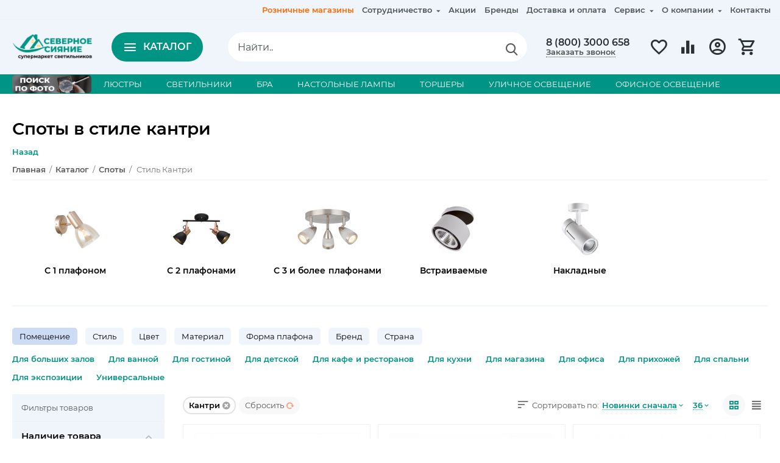

--- FILE ---
content_type: application/javascript; charset=utf-8
request_url: https://sev-sianie.ru/js/addons/ab__fast_navigation/ab__fn_customer.min.js?ver=1769036062
body_size: 2084
content:
/*******************************************************************************************
*   ___  _          ______                     _ _                _                        *
*  / _ \| |         | ___ \                   | (_)              | |              © 2021   *
* / /_\ | | _____  _| |_/ /_ __ __ _ _ __   __| |_ _ __   __ _   | |_ ___  __ _ _ __ ___   *
* |  _  | |/ _ \ \/ / ___ \ '__/ _` | '_ \ / _` | | '_ \ / _` |  | __/ _ \/ _` | '_ ` _ \  *
* | | | | |  __/>  <| |_/ / | | (_| | | | | (_| | | | | | (_| |  | ||  __/ (_| | | | | | | *
* \_| |_/_|\___/_/\_\____/|_|  \__,_|_| |_|\__,_|_|_| |_|\__, |  \___\___|\__,_|_| |_| |_| *
*                                                         __/ |                            *
*                                                        |___/                             *
* ---------------------------------------------------------------------------------------- *
* This is commercial software, only users who have purchased a valid license and accept    *
* to the terms of the License Agreement can install and use this program.                  *
* ---------------------------------------------------------------------------------------- *
* website: https://cs-cart.alexbranding.com                                                *
*   email: info@alexbranding.com                                                           *
*******************************************************************************************/
!function(e,l){function n(n,i){var t=window.innerWidth,s=0;s=t>1230?i.number_of_columns_desktop:t>992&&t<=1230?i.number_of_columns_desktop_small:t>768&&t<=992?i.number_of_columns_tablet:t>576&&t<=768?i.number_of_columns_tablet_small:i.number_of_columns_mobile;var o=n.find(".ab-fn-second-level");o.length&&o.each(function(){var n=l(this);if(!n.hasClass("clicked-delimeter")){n.find(".delimeter-block").detach();var a=!!n.data("add-delimeter")&&!n.hasClass("clicked-delimeter"),i=n.find(".ab-fn-second-level-item"),t=0;a&&i.length>s?i.each(function(n){var a=l(this),o=this.className.split("delimeter-"),d=" ";if(o[1]&&(d+=o[1].substr(1)),this.className=o[0]+" delimeter-"+t+d,n!==i.length-1&&n+2===t*s+s){t+=1;var c=0,r=i.length;c=i.length-(n+1)>=s?s:i.length-(n+1),a.after("<div class='ab-fn-second-level-item ty-column"+s+" delimeter-block' data-delimeter='"+t+"'><div><div class='ab-fn-item-header'>"+e.tr("ab__fn.delimeter_text").replace("[x]",c).replace("[y]",r)+"</div><span class='ab-fn-delimeter-plus'></span></div></div>")}}):i.addClass("delimeter-0")}}),l(".delimeter-block").on("click",a);for(var d=n.find(".ab-fn-first-level-item, .ab-fn-second-level-item"),c=100/s+"%",r=0;r<d.length;r++)d[r].style.width=c}function a(){var e=l(this),n=e.parents(".ab-fn-second-level"),a=Number(e.attr("data-delimeter"));n.addClass("clicked-delimeter"),n.find(".delimeter-"+a).css("display","inline-flex"),n.find(".delimeter-block[data-delimeter='"+(a+1)+"']").css("display","inline-flex"),e.detach()}function i(n,a){return{direction:e.language_direction,navigation:!0,pagination:!1,navigationText:["<i class='ty-icon-left-open-thin ab-fn-nav-buttons'></i>","<i class='ty-icon-right-open-thin ab-fn-nav-buttons'></i>"],items:e.ab__fn.blocks[n].columns.number_of_columns_desktop,itemsDesktopSmall:[1230,e.ab__fn.blocks[n].columns.number_of_columns_desktop_small],itemsTablet:[992,e.ab__fn.blocks[n].columns.number_of_columns_tablet],itemsTabletSmall:[768,e.ab__fn.blocks[n].columns.number_of_columns_tablet_small],itemsMobile:[576,e.ab__fn.blocks[n].columns.number_of_columns_mobile],afterInit:function(){l(this)[0].$elem.addClass("inited-scroller")},afterMove:1===a?function(){var e=l(this)[0],a=l(`.ab-fn-second-level[id^='ab__fn-second-level-${n}_']`),i=e.visibleItems,t=e.$userItems;-1===i.indexOf(Number(t.filter(".active").attr("data-item-index")))&&(Number(t.filter(".active").attr("data-item-index"))>i[i.length-1]?(t.removeClass("active"),t.eq(i[i.length-1]).click(),a.removeClass("active"),a.eq(i[i.length-1]).addClass("active")):(t.removeClass("active"),t.eq(i[0]).click(),a.removeClass("active"),a.eq(i[0]).addClass("active")))}:function(){},afterAction:function(){var i=l(this)[0],t=i.$elem;if(t.hasClass("active")||1!==a){var s=i.visibleItems,o=i.$userItems;if(0===s[0]?(t.find(".owl-prev").addClass("ab-fn-hidden"),s[s.length-1]!==o.length-1&&t.find(".owl-next").removeClass("ab-fn-hidden")):s[s.length-1]===o.length-1?(t.find(".owl-next").addClass("ab-fn-hidden"),0!==s[0]&&t.find(".owl-prev").removeClass("ab-fn-hidden")):t.find(".owl-prev, .owl-next").removeClass("ab-fn-hidden"),!0===e.ab__fn.blocks[n].first_level_scroller.init_scrollbar&&1===a){var d=t.siblings(".ab-fn-scrollbar").find(".ab-fn-scrollbar-plate"),c=100/(o.length-s.length),r=s[0]*c;d.css("width",Math.round(r)+"%")}}}}}l.ceEvent("on","ce.ab__fn_init",function(t){void 0!==e.ab__fn&&Object.keys(e.ab__fn.blocks).forEach(function(s){var o=e.ab__fn.blocks[s];(function(){var d=t.find(`.ab-fn-block-${s}`);if(d.length){void 0!==o.first_level_scroller&&t.find(`#ab__fn-first-level-${s}`).owlCarousel(i(s,1));var c=d.find(".ab-fn-first-level-item"),r=d.find(".ab-fn-second-level");if(d.find(".ab-fn-first-level").removeClass("ab-fn-clipped"),!r.hasClass("ab-fn-second-level-scroller")){var f=e.ab__fn.blocks[s].columns;void 0!==f&&(n(d,f),l(window).on("resize",function(){n(d,f)}))}c.on("click",function(){var n=l(this),a=n.attr("data-item-id"),i="ab__fn-second-level-"+s+"_"+a+"_"+e.cart_language,t=d.find("#"+i);if(!n.hasClass("active"))if("Y"===e.ab__fn.settings.load_by_ajax&&t.length&&!t.is(".uploaded, .first")){t.addClass("uploaded");var f=l(".ab-fn-overlay");f.length?f.show():f=l("<div class='ab-fn-overlay'><div class='ab-fn-load-progress'><span></span></div></div>").appendTo("body"),l.ceAjax("request",fn_url("ab__fast_navigation.load_subitems"),{result_ids:i,method:"POST",data:{id:i,block_type:o.block_type},hidden:!1,caching:!0,callback:function(){l.ceEvent("trigger","ce.ab__fn_init",[d]),f.hide(),c.removeClass("active"),r.removeClass("active"),n.addClass("active"),t.addClass("active")}})}else c.removeClass("active"),r.removeClass("active"),n.addClass("active"),t.addClass("active")}),d.find(".delimeter-block").on("click",a)}}(),void 0!==o.second_level_scroller)&&t.find(`[id^='ab__fn-second-level-${s}'][id$='${e.cart_language}']:not(.inited-scroller)`).each(function(){var e=l(this);e.find("> *").length&&e.owlCarousel(i(s,2))})})}),l.ceEvent("on","ce.commoninit",function(e){l.ceEvent("trigger","ce.ab__fn_init",[e])})}(Tygh,Tygh.$);